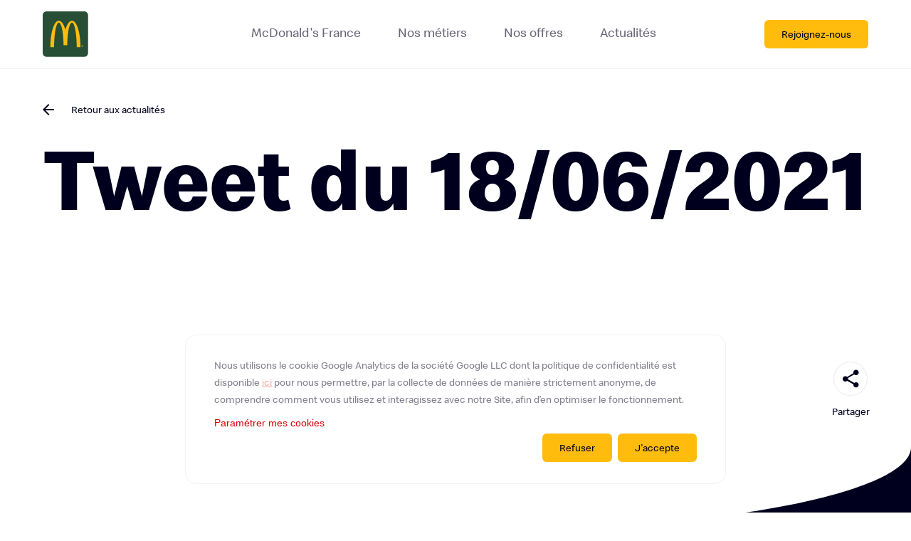

--- FILE ---
content_type: text/html; charset=UTF-8
request_url: https://carrieres.mcdonalds.fr/post-twitter/tweet-du-18-06-2021-2/
body_size: 7841
content:
<!DOCTYPE html>
<html lang="fr-FR">
<head>
	<meta charset="UTF-8">
    <meta name="viewport" content="width=device-width, initial-scale=1.0, maximum-scale=1.0, user-scalable=no" />
    <link rel="profile" href="https://gmpg.org/xfn/11">
    
        <title>  Tweet du 18/06/2021 | McDonald&#039;s Careers</title>
    <!-- Copy & Paste Real Favicon Geenerator code : http://realfavicongenerator.net -->
    <link rel="apple-touch-icon" sizes="180x180" href="https://carrieres.mcdonalds.fr/wp-content/themes/mcdo/assets/favicon/apple-touch-icon.png">
    <link rel="icon" type="image/png" href="https://carrieres.mcdonalds.fr/wp-content/themes/mcdo/assets/favicon/favicon-32x32.png" sizes="32x32">
    <link rel="icon" type="image/png" href="https://carrieres.mcdonalds.fr/wp-content/themes/mcdo/assets/favicon/favicon-16x16.png" sizes="16x16">
    <link rel="shortcut icon" href="https://carrieres.mcdonalds.fr/wp-content/themes/mcdo/assets/favicon/favicon.ico" />
    <link rel="manifest" href="https://carrieres.mcdonalds.fr/wp-content/themes/mcdo/assets/favicon/site.webmanifest">
    <link rel="mask-icon" href="https://carrieres.mcdonalds.fr/wp-content/themes/mcdo/assets/favicon/safari-pinned-tab.svg" color="#5bbad5">
    <meta name="msapplication-TileColor" content="#da532c">
    <meta name="theme-color" content="#ffffff">
    <!-- Apple Mobile -->
    <link rel="apple-touch-icon-precomposed" href="">
    <link rel="apple-touch-startup-image" href="https://carrieres.mcdonalds.fr/wp-content/themes/mcdo/assets/favicon/startup.png">
    <link rel="shortcut icon" type="image/x-icon" href="https://carrieres.mcdonalds.fr/wp-content/themes/mcdo/assets/favicon/favicon.ico">
    <meta name='HandheldFriendly' content='true' />
    <meta name='format-detection' content='telephone=no' />
    <meta name="msapplication-tap-highlight" content="no">
    <!-- Add to Home Screen -->
    <meta name="apple-mobile-web-app-title" content="" />
    <meta name="apple-mobile-web-app-capable" content="no" />
    <meta name="apple-mobile-web-app-status-bar-style" content="black" />
    <!-- Facebook Open Graph
    https://developers.facebook.com/tools/debug/sharing/
    https://developers.facebook.com/docs/sharing/webmasters#markup -->
    <meta property="fb:app_id" content="">
    <meta property="og:url" content="https://carrieres.mcdonalds.fr/post-twitter/tweet-du-18-06-2021-2/">
    <meta property="og:type" content="website">
    <meta property="og:title" content="  Tweet du 18/06/2021 | McDonald&#039;s Careers">
    <meta property="og:description" content="Découvrez l’univers du siège de McDonald’s France ! Vous êtes à la recherche d’un emploi ? Trouvez une offre qui correspond à votre profil.">
    <meta property="og:image" content="https://carrieres.mcdonalds.fr/wp-content/uploads/2020/01/1080x540.png">
    <!-- Twitter Card
    https://cards-dev.twitter.com/validator
    https://dev.twitter.com/cards/getting-started -->
    <meta name="twitter:card" content="summary_large_image">
    <meta name="twitter:title" content="  Tweet du 18/06/2021 | McDonald&#039;s Careers">
    <meta name="twitter:description" content="Découvrez l’univers du siège de McDonald’s France ! Vous êtes à la recherche d’un emploi ? Trouvez une offre qui correspond à votre profil.">
    <meta name="twitter:image" content="https://carrieres.mcdonalds.fr/wp-content/uploads/2020/01/1080x1080.png">
    <meta name='robots' content='max-image-preview:large' />
	<style>img:is([sizes="auto" i], [sizes^="auto," i]) { contain-intrinsic-size: 3000px 1500px }</style>
	<link rel='stylesheet' id='style_principal-css' href='https://carrieres.mcdonalds.fr/wp-content/themes/mcdo/assets/css/app.css'  media='all' />
<link rel='stylesheet' id='wp-block-library-css' href='https://carrieres.mcdonalds.fr/wp-includes/css/dist/block-library/style.min.css'  media='all' />
<style id='classic-theme-styles-inline-css' type='text/css'>
/*! This file is auto-generated */
.wp-block-button__link{color:#fff;background-color:#32373c;border-radius:9999px;box-shadow:none;text-decoration:none;padding:calc(.667em + 2px) calc(1.333em + 2px);font-size:1.125em}.wp-block-file__button{background:#32373c;color:#fff;text-decoration:none}
</style>
<style id='global-styles-inline-css' type='text/css'>
:root{--wp--preset--aspect-ratio--square: 1;--wp--preset--aspect-ratio--4-3: 4/3;--wp--preset--aspect-ratio--3-4: 3/4;--wp--preset--aspect-ratio--3-2: 3/2;--wp--preset--aspect-ratio--2-3: 2/3;--wp--preset--aspect-ratio--16-9: 16/9;--wp--preset--aspect-ratio--9-16: 9/16;--wp--preset--color--black: #000000;--wp--preset--color--cyan-bluish-gray: #abb8c3;--wp--preset--color--white: #ffffff;--wp--preset--color--pale-pink: #f78da7;--wp--preset--color--vivid-red: #cf2e2e;--wp--preset--color--luminous-vivid-orange: #ff6900;--wp--preset--color--luminous-vivid-amber: #fcb900;--wp--preset--color--light-green-cyan: #7bdcb5;--wp--preset--color--vivid-green-cyan: #00d084;--wp--preset--color--pale-cyan-blue: #8ed1fc;--wp--preset--color--vivid-cyan-blue: #0693e3;--wp--preset--color--vivid-purple: #9b51e0;--wp--preset--gradient--vivid-cyan-blue-to-vivid-purple: linear-gradient(135deg,rgba(6,147,227,1) 0%,rgb(155,81,224) 100%);--wp--preset--gradient--light-green-cyan-to-vivid-green-cyan: linear-gradient(135deg,rgb(122,220,180) 0%,rgb(0,208,130) 100%);--wp--preset--gradient--luminous-vivid-amber-to-luminous-vivid-orange: linear-gradient(135deg,rgba(252,185,0,1) 0%,rgba(255,105,0,1) 100%);--wp--preset--gradient--luminous-vivid-orange-to-vivid-red: linear-gradient(135deg,rgba(255,105,0,1) 0%,rgb(207,46,46) 100%);--wp--preset--gradient--very-light-gray-to-cyan-bluish-gray: linear-gradient(135deg,rgb(238,238,238) 0%,rgb(169,184,195) 100%);--wp--preset--gradient--cool-to-warm-spectrum: linear-gradient(135deg,rgb(74,234,220) 0%,rgb(151,120,209) 20%,rgb(207,42,186) 40%,rgb(238,44,130) 60%,rgb(251,105,98) 80%,rgb(254,248,76) 100%);--wp--preset--gradient--blush-light-purple: linear-gradient(135deg,rgb(255,206,236) 0%,rgb(152,150,240) 100%);--wp--preset--gradient--blush-bordeaux: linear-gradient(135deg,rgb(254,205,165) 0%,rgb(254,45,45) 50%,rgb(107,0,62) 100%);--wp--preset--gradient--luminous-dusk: linear-gradient(135deg,rgb(255,203,112) 0%,rgb(199,81,192) 50%,rgb(65,88,208) 100%);--wp--preset--gradient--pale-ocean: linear-gradient(135deg,rgb(255,245,203) 0%,rgb(182,227,212) 50%,rgb(51,167,181) 100%);--wp--preset--gradient--electric-grass: linear-gradient(135deg,rgb(202,248,128) 0%,rgb(113,206,126) 100%);--wp--preset--gradient--midnight: linear-gradient(135deg,rgb(2,3,129) 0%,rgb(40,116,252) 100%);--wp--preset--font-size--small: 13px;--wp--preset--font-size--medium: 20px;--wp--preset--font-size--large: 36px;--wp--preset--font-size--x-large: 42px;--wp--preset--spacing--20: 0.44rem;--wp--preset--spacing--30: 0.67rem;--wp--preset--spacing--40: 1rem;--wp--preset--spacing--50: 1.5rem;--wp--preset--spacing--60: 2.25rem;--wp--preset--spacing--70: 3.38rem;--wp--preset--spacing--80: 5.06rem;--wp--preset--shadow--natural: 6px 6px 9px rgba(0, 0, 0, 0.2);--wp--preset--shadow--deep: 12px 12px 50px rgba(0, 0, 0, 0.4);--wp--preset--shadow--sharp: 6px 6px 0px rgba(0, 0, 0, 0.2);--wp--preset--shadow--outlined: 6px 6px 0px -3px rgba(255, 255, 255, 1), 6px 6px rgba(0, 0, 0, 1);--wp--preset--shadow--crisp: 6px 6px 0px rgba(0, 0, 0, 1);}:where(.is-layout-flex){gap: 0.5em;}:where(.is-layout-grid){gap: 0.5em;}body .is-layout-flex{display: flex;}.is-layout-flex{flex-wrap: wrap;align-items: center;}.is-layout-flex > :is(*, div){margin: 0;}body .is-layout-grid{display: grid;}.is-layout-grid > :is(*, div){margin: 0;}:where(.wp-block-columns.is-layout-flex){gap: 2em;}:where(.wp-block-columns.is-layout-grid){gap: 2em;}:where(.wp-block-post-template.is-layout-flex){gap: 1.25em;}:where(.wp-block-post-template.is-layout-grid){gap: 1.25em;}.has-black-color{color: var(--wp--preset--color--black) !important;}.has-cyan-bluish-gray-color{color: var(--wp--preset--color--cyan-bluish-gray) !important;}.has-white-color{color: var(--wp--preset--color--white) !important;}.has-pale-pink-color{color: var(--wp--preset--color--pale-pink) !important;}.has-vivid-red-color{color: var(--wp--preset--color--vivid-red) !important;}.has-luminous-vivid-orange-color{color: var(--wp--preset--color--luminous-vivid-orange) !important;}.has-luminous-vivid-amber-color{color: var(--wp--preset--color--luminous-vivid-amber) !important;}.has-light-green-cyan-color{color: var(--wp--preset--color--light-green-cyan) !important;}.has-vivid-green-cyan-color{color: var(--wp--preset--color--vivid-green-cyan) !important;}.has-pale-cyan-blue-color{color: var(--wp--preset--color--pale-cyan-blue) !important;}.has-vivid-cyan-blue-color{color: var(--wp--preset--color--vivid-cyan-blue) !important;}.has-vivid-purple-color{color: var(--wp--preset--color--vivid-purple) !important;}.has-black-background-color{background-color: var(--wp--preset--color--black) !important;}.has-cyan-bluish-gray-background-color{background-color: var(--wp--preset--color--cyan-bluish-gray) !important;}.has-white-background-color{background-color: var(--wp--preset--color--white) !important;}.has-pale-pink-background-color{background-color: var(--wp--preset--color--pale-pink) !important;}.has-vivid-red-background-color{background-color: var(--wp--preset--color--vivid-red) !important;}.has-luminous-vivid-orange-background-color{background-color: var(--wp--preset--color--luminous-vivid-orange) !important;}.has-luminous-vivid-amber-background-color{background-color: var(--wp--preset--color--luminous-vivid-amber) !important;}.has-light-green-cyan-background-color{background-color: var(--wp--preset--color--light-green-cyan) !important;}.has-vivid-green-cyan-background-color{background-color: var(--wp--preset--color--vivid-green-cyan) !important;}.has-pale-cyan-blue-background-color{background-color: var(--wp--preset--color--pale-cyan-blue) !important;}.has-vivid-cyan-blue-background-color{background-color: var(--wp--preset--color--vivid-cyan-blue) !important;}.has-vivid-purple-background-color{background-color: var(--wp--preset--color--vivid-purple) !important;}.has-black-border-color{border-color: var(--wp--preset--color--black) !important;}.has-cyan-bluish-gray-border-color{border-color: var(--wp--preset--color--cyan-bluish-gray) !important;}.has-white-border-color{border-color: var(--wp--preset--color--white) !important;}.has-pale-pink-border-color{border-color: var(--wp--preset--color--pale-pink) !important;}.has-vivid-red-border-color{border-color: var(--wp--preset--color--vivid-red) !important;}.has-luminous-vivid-orange-border-color{border-color: var(--wp--preset--color--luminous-vivid-orange) !important;}.has-luminous-vivid-amber-border-color{border-color: var(--wp--preset--color--luminous-vivid-amber) !important;}.has-light-green-cyan-border-color{border-color: var(--wp--preset--color--light-green-cyan) !important;}.has-vivid-green-cyan-border-color{border-color: var(--wp--preset--color--vivid-green-cyan) !important;}.has-pale-cyan-blue-border-color{border-color: var(--wp--preset--color--pale-cyan-blue) !important;}.has-vivid-cyan-blue-border-color{border-color: var(--wp--preset--color--vivid-cyan-blue) !important;}.has-vivid-purple-border-color{border-color: var(--wp--preset--color--vivid-purple) !important;}.has-vivid-cyan-blue-to-vivid-purple-gradient-background{background: var(--wp--preset--gradient--vivid-cyan-blue-to-vivid-purple) !important;}.has-light-green-cyan-to-vivid-green-cyan-gradient-background{background: var(--wp--preset--gradient--light-green-cyan-to-vivid-green-cyan) !important;}.has-luminous-vivid-amber-to-luminous-vivid-orange-gradient-background{background: var(--wp--preset--gradient--luminous-vivid-amber-to-luminous-vivid-orange) !important;}.has-luminous-vivid-orange-to-vivid-red-gradient-background{background: var(--wp--preset--gradient--luminous-vivid-orange-to-vivid-red) !important;}.has-very-light-gray-to-cyan-bluish-gray-gradient-background{background: var(--wp--preset--gradient--very-light-gray-to-cyan-bluish-gray) !important;}.has-cool-to-warm-spectrum-gradient-background{background: var(--wp--preset--gradient--cool-to-warm-spectrum) !important;}.has-blush-light-purple-gradient-background{background: var(--wp--preset--gradient--blush-light-purple) !important;}.has-blush-bordeaux-gradient-background{background: var(--wp--preset--gradient--blush-bordeaux) !important;}.has-luminous-dusk-gradient-background{background: var(--wp--preset--gradient--luminous-dusk) !important;}.has-pale-ocean-gradient-background{background: var(--wp--preset--gradient--pale-ocean) !important;}.has-electric-grass-gradient-background{background: var(--wp--preset--gradient--electric-grass) !important;}.has-midnight-gradient-background{background: var(--wp--preset--gradient--midnight) !important;}.has-small-font-size{font-size: var(--wp--preset--font-size--small) !important;}.has-medium-font-size{font-size: var(--wp--preset--font-size--medium) !important;}.has-large-font-size{font-size: var(--wp--preset--font-size--large) !important;}.has-x-large-font-size{font-size: var(--wp--preset--font-size--x-large) !important;}
:where(.wp-block-post-template.is-layout-flex){gap: 1.25em;}:where(.wp-block-post-template.is-layout-grid){gap: 1.25em;}
:where(.wp-block-columns.is-layout-flex){gap: 2em;}:where(.wp-block-columns.is-layout-grid){gap: 2em;}
:root :where(.wp-block-pullquote){font-size: 1.5em;line-height: 1.6;}
</style>
<script  src="https://carrieres.mcdonalds.fr/wp-includes/js/jquery/jquery.min.js" id="jquery-core-js"></script>
<link rel="https://api.w.org/" href="https://carrieres.mcdonalds.fr/wp-json/" /><link rel="alternate" title="JSON" type="application/json" href="https://carrieres.mcdonalds.fr/wp-json/wp/v2/twitter-import/2013" /><link rel="canonical" href="https://carrieres.mcdonalds.fr/post-twitter/tweet-du-18-06-2021-2/" />
<link rel='shortlink' href='https://carrieres.mcdonalds.fr/?p=2013' />
<link rel="alternate" title="oEmbed (JSON)" type="application/json+oembed" href="https://carrieres.mcdonalds.fr/wp-json/oembed/1.0/embed?url=https%3A%2F%2Fcarrieres.mcdonalds.fr%2Fpost-twitter%2Ftweet-du-18-06-2021-2%2F" />
</head>

<script async src="https://www.googletagmanager.com/gtag/js?id=UA-26524103-14"></script>
<script>
    window.dataLayer = window.dataLayer || [];
    function gtag(){dataLayer.push(arguments);}
    gtag('js', new Date());

    gtag('config', 'UA-26524103-14');
</script>

<body class="wp-singular twitter-import-template-default single single-twitter-import postid-2013 wp-theme-mcdo" data-module="kcode">
<header class="main-header show" role="banner" data-module="header">
    <div class="container-fluid">
        <div class="row">
            <div class="col-6 col-md-2">
                <a href="https://carrieres.mcdonalds.fr" class="main-logo"><span class="sr-only">McDonald's</span></a>
            </div>
            <div class="col col-6 col-md-10 hide-lg hide-xl">
                <button type="button" href="#" class="btn menu-mobile">
                    <span class="burger"></span>
                </button>
            </div>
            <div class="col-md-7">
                <nav class="main-navigation" data-module="mainMenu">
                    <button class="back-menu-btn icon-arrow-left hide">Retour</button>
	                <div class="menu-menu-principal-container"><ul id="menu-menu-principal" class="menu-header">
                <li class="menu-item"><a href="https://carrieres.mcdonalds.fr/presentation/" class="menu-link">McDonald's France</a>
            
                </li>
            
                <li class="menu-item has-submenu"><a href="https://carrieres.mcdonalds.fr/nos-metiers/" class="menu-link">Nos métiers</a>
            
                    <div class="submenu-container">
                        <ul class="submenu">
                            <li><a href="https://carrieres.mcdonalds.fr/nos-metiers/" class="submenu-link icon-arrow-right">TOUS</a></li>
                
                            <li><a href="https://carrieres.mcdonalds.fr/nos-metiers/marketing/" class="submenu-link icon-arrow-right">Marketing</a></li>
                    
                            <li><a href="https://carrieres.mcdonalds.fr/nos-metiers/supply-chain/" class="submenu-link icon-arrow-right">Supply Chain</a></li>
                    
                            <li><a href="https://carrieres.mcdonalds.fr/nos-metiers/dsi/" class="submenu-link icon-arrow-right">DSI</a></li>
                    
                            <li><a href="https://carrieres.mcdonalds.fr/nos-metiers/communication/" class="submenu-link icon-arrow-right">Communication</a></li>
                    
                            <li><a href="https://carrieres.mcdonalds.fr/nos-metiers/juridique/" class="submenu-link icon-arrow-right">Juridique</a></li>
                    
                            <li><a href="https://carrieres.mcdonalds.fr/nos-metiers/ressources-humaines/" class="submenu-link icon-arrow-right">Ressources Humaines</a></li>
                    
                            <li><a href="https://carrieres.mcdonalds.fr/nos-metiers/finance/" class="submenu-link icon-arrow-right">Finance</a></li>
                    
                            <li><a href="https://carrieres.mcdonalds.fr/nos-metiers/pmo/" class="submenu-link icon-arrow-right">Opérations Nationales et Déploiement</a></li>
                    
                            <li><a href="" class="submenu-link icon-arrow-right"></a></li>
                    
                            <li><a href="https://carrieres.mcdonalds.fr/nos-metiers/developpement-operationnel/" class="submenu-link icon-arrow-right">Développement opérationnel</a></li>
                    
                        </ul>
                    </div>
                
                </li>
            
                <li class="menu-item"><a href="https://carrieres.mcdonalds.fr/nos-offres/" class="menu-link">Nos offres</a>
            
                </li>
            
                <li class="menu-item"><a href="https://carrieres.mcdonalds.fr/actualites/" class="menu-link">Actualités</a>
            
                </li>
            </ul></div>                    <a href="https://carrieres.mcdonalds.fr/nos-offres/candidature-spontanee/" class="btn bg-yellow-dark small mobile">Rejoignez-nous</a>
                </nav>
            </div>
            <div class="col-md-3">
                <a href="https://carrieres.mcdonalds.fr/nos-offres/candidature-spontanee/" class="btn bg-yellow-dark small desktop pull-right">Rejoignez-nous</a>
            </div>
        </div>
    </div>
</header>


























<main id="main" class="main">

    <section class="section hero-news-single">
        <div class="section-content">
            <div class="container-fluid">
                <div class="row">
                    <div class="col-md-12">
                        <a href="https://carrieres.mcdonalds.fr/actualites/" class="btn back icon-arrow-left">Retour aux actualités</a>
                    </div>
                </div>
            </div>
            <div class="container-fluid">
                <div class="row">
                    <div class="col-md-12">
                        <h1 class="main-title">Tweet du 18/06/2021</h1>
                    </div>
                </div>
            </div>

            
        </div>
    </section>

    <section class="section video">
        <div class="section-content">
            <div class="container">
                <div class="row">
                    <div class="col-md-12">
                                            </div>
                </div>
            </div>
        </div>
    </section>

    <section class="section news-content">
        <div class="block-share" data-module="share" data-context="@visible">
    <div class="cta-container">
        <button type="button" class="btn share icon-share"></button>
        <span class="btn-label">Partager</span>
        <div class="shares">
            <ul class="shares-list">
                <li class="share link">
                    <a href="https://carrieres.mcdonalds.fr/post-twitter/tweet-du-18-06-2021-2/" class="icon-link link"><input type="text" value="https://carrieres.mcdonalds.fr/post-twitter/tweet-du-18-06-2021-2/"></a>
                </li>
                <li class="share email">
                    <a href="mailto:?subject=Tweet%20du%2018%2F06%2F2021&body=https://carrieres.mcdonalds.fr/post-twitter/tweet-du-18-06-2021-2/" class="icon-email email"></a>
                </li>
                <li class="share whatsapp">
                    <a href="whatsapp://send?text=https://carrieres.mcdonalds.fr/post-twitter/tweet-du-18-06-2021-2/" data-action="share/whatsapp/share" class="icon-whatsapp whatsapp"></a>
                </li>
                <li class="share linkedin">
                    <a href="https://www.linkedin.com/shareArticle?mini=true&url=https://carrieres.mcdonalds.fr/post-twitter/tweet-du-18-06-2021-2/&title=Tweet du 18/06/2021&summary=Découvrez l’univers du siège de McDonald’s France ! Vous êtes à la recherche d’un emploi ? Trouvez une offre qui correspond à votre profil.&source=https://carrieres.mcdonalds.fr" class="icon-linkedin linkedin"></a>
                </li>
                <li class="share twitter">
                    <a href="https://twitter.com/share?url=https://carrieres.mcdonalds.fr/post-twitter/tweet-du-18-06-2021-2/&text=Découvrez l’univers du siège de McDonald’s France ! Vous êtes à la recherche d’un emploi ? Trouvez une offre qui correspond à votre profil." class="icon-twitter twitter twitter"></a>
                </li>
                <li class="share facebook">
                    <a href="https://www.facebook.com/sharer/sharer.php?u=https://carrieres.mcdonalds.fr/post-twitter/tweet-du-18-06-2021-2/" class="icon-facebook facebook"></a>
                </li>
            </ul>
        </div>
    </div>
</div>
        <div class="section-content">
            <div class="container">
                            </div>
        </div>


        <span class="burger bottom white"><?xml version="1.0" encoding="utf-8"?>
<!-- Generator: Adobe Illustrator 24.0.1, SVG Export Plug-In . SVG Version: 6.00 Build 0)  -->
<svg version="1.1" id="Calque_1" xmlns="http://www.w3.org/2000/svg" xmlns:xlink="http://www.w3.org/1999/xlink" x="0px" y="0px"
	 viewBox="0 0 3922 117" style="enable-background:new 0 0 3922 117;" xml:space="preserve">
<style type="text/css">
	.st0{fill-rule:evenodd;clip-rule:evenodd;fill:#FFFFFF;}
</style>
<path class="st0" d="M3922,0H1362.3l0,0H569.5C251.6,3.9,0,54.8,0,117h1439.8l0,0H3922V0z"/>
</svg>
</span>
    </section>

    <section class="section news-highlight">
        <div class="section-content">
            <div class="container">
                <div class="row">
                    <div class="col-md-4">
                        <h2 class="main-subtitle"><span class="c-white">À lire aussi</span> <span class="c-yellow-dark">actualités à la une</span></h2>
                    </div>
                </div>
                <div class="row">
                                                <div class="col-md-4">
                                    <a href="https://carrieres.mcdonalds.fr/nous-fonctionnons-comme-une-pme-avec-agilite/"  class="block-news dark ">
        <div class="img-container">
                        <img src="https://carrieres.mcdonalds.fr/wp-content/uploads/2021/10/McDO_UltraM_199-800x600.jpg" alt="">
                    </div>
        <div class="text-container">
                        <h2 class="title">Nous fonctionnons comme une PME, avec agilité&#8230;</h2>
                                    <p><p>&#8230;si vous voulez apprendre et évoluer, les opportunités sont nombreuses au siège de McDonald’s France.</p>
</p>
                        <span class="source">Source : McDonald’s</span>
        </div>
    </a>

                            </div>
                                                    <div class="col-md-4">
                                    <a href="https://twitter.com/i/web/status/1323674743480979456" target="_blank" class="block-news dark ">
        <div class="img-container">
                        <img src="https://carrieres.mcdonalds.fr/wp-content/uploads/2020/01/News_Twitter-700x600.png" alt="">
                    </div>
        <div class="text-container">
                        <h2 class="title">Tweet du 03/11/2020</h2>
                                    <p>« Dans le contexte particulier que traverse notre pays, il nous est paru nécessaire de lancer le #McBaguette qui crée des débouchés importants pour nos fournisseurs et nos partenaires agricoles » Delphine Smagghe, SVP Achats, Qualité et DD McDo ??</p>
                        <span class="source">Source : Twitter</span>
        </div>
    </a>

                            </div>
                                                    <div class="col-md-4">
                                    <a href="https://twitter.com/i/web/status/1443201637036826625" target="_blank" class="block-news dark ">
        <div class="img-container">
                        <img src="https://carrieres.mcdonalds.fr/wp-content/uploads/2021/09/Wkp7x0Kk1fM5ssW2-800x600.jpg" alt="">
                    </div>
        <div class="text-container">
                        <h2 class="title">Tweet du 29/09/2021</h2>
                                    <p>#SEDD21 Plus de 97% de nos emballages de service à usage unique sont éco-conçus ? En route vers le #ZéroPlastique ! https://t.co/hEpy3GHDL4</p>
                        <span class="source">Source : Twitter</span>
        </div>
    </a>

                            </div>
                                                    <div class="col-md-4">
                                    <a href="https://twitter.com/i/web/status/1390698053141729281" target="_blank" class="block-news dark ">
        <div class="img-container">
                        <img src="https://carrieres.mcdonalds.fr/wp-content/uploads/2021/05/hELi5mnXCuOCrtQY-720x600.jpg" alt="">
                    </div>
        <div class="text-container">
                        <h2 class="title">Tweet du 07/05/2021</h2>
                                    <p>#Emploi McDo ??, c’est 80% de nos collaborateurs employés en CDI ? https://t.co/BCRLHiDmgi</p>
                        <span class="source">Source : Twitter</span>
        </div>
    </a>

                            </div>
                                        </div>
            </div>
        </div>
    </section>

    
<section class="section message bg-yellow-dark">
    <div class="container">
        <div class="row">
            <div class="offset-md-1 col-md-10">
                <div class="message-content">
                                            <h1 class="main-subtitle">Alors, prêt à nous rejoindre ?</h1>

                        <a href="https://carrieres.mcdonalds.fr/nos-offres/" class="btn bg-yellow-dark">Voir les offres d'emploi</a>
                                        </div>
            </div>
        </div>
    </div>
</section>

    <!--  -->

</main>

<footer class="main-footer" role="contentinfo">
    <div class="footer-up">
        <div class="container">
            <div class="row">
                <div class="col-lg-5 col-xl-6">
                    <div class="footer-title">
                        <span>Suivez-nous</span> 
                        <span>sur les réseaux</span> 
                        <span>sociaux</span>
                    </div>
                </div>
                <div class="col-lg-7 col-xl-6">
                    <ul class="socials">
                                                    <li class="social">
                                <a href="https://www.facebook.com/mcdonaldsfrance/" class="social-item icon-facebook" target="_blank">
                                    <span class="sr-only">Facebook</span>
                                </a>
                            </li>
                        
                                                    <li class="social">
                                <a href="https://www.linkedin.com/company/mcdonald's-corporation/" class="social-item icon-linkedin" target="_blank">
                                    <span class="sr-only">LinkedIn</span>
                                </a>
                            </li>
                        
                                                    <li class="social">
                                <a href="https://www.instagram.com/mcdonaldsfrance" class="social-item icon-instagram" target="_blank">
                                    <span class="sr-only">Instagram</span>
                                </a>
                            </li>
                        
                                                    <li class="social">
                                <a href="https://twitter.com/mcdofr_newsroom" class="social-item icon-twitter" target="_blank">
                                    <span class="sr-only">Twitter</span>
                                </a>
                            </li>
                        
                                                    <li class="social">
                                <a href="https://www.youtube.com/channel/UC2_6yNdzqnTG8QxaeOdD_0g" class="social-item icon-youtube" target="_blank">
                                    <span class="sr-only">YouTube</span>
                                </a>
                            </li>
                                            </ul>
                </div>
            </div>
        </div>
    </div>
    <div class="footer-down">
        <div class="container">
            <div class="row">
                <div class="col-md-12">
                    <a href="https://www.google.com/maps/place/1 rue Gustave Eiffel, 78280 Guyancourt" target="_blank" class="block-address">
                        Siège McDonald's France
                        <address>1 rue Gustave Eiffel, 78280 Guyancourt</address>
                    </a>
                </div>
            </div>
            <div class="row">
                <div class="col-md-12">
                                            <ul id="menu-footer" class="menu-footer">
                                                            <li class="menu-item">
                                    <a href="/mentions-legales/" >Mentions légales</a>
                                </li>
                                                            <li class="menu-item">
                                    <a href="/donnees-personnelles/" >Données personnelles</a>
                                </li>
                                                            <li class="menu-item">
                                    <a href="https://www.mcdonalds.fr" target="_blank">McDonalds.fr</a>
                                </li>
                                                            <li class="menu-item">
                                    <a href="https://www.mcdonalds-recrute.fr/" target="_blank">Travailler en restaurant</a>
                                </li>
                                                    </ul>
                    
                    <p class="copyright icon-mcdonalds">&copy; 2026 McDonald's. Tous droits réservés</p>
                </div>
            </div>
        </div>
    </div>
</footer>


<!-- rgpd manage (popin) -->
<div class="rgpd-manage">
	<div class="box">	

		<header>
			<h1>Gestion des cookies</h1>
			<p>
				Un cookie est un fichier, qui ne permet pas l’identification de l’utilisateur du Site, mais qui enregistre des informations relatives à la navigation d’un ordinateur sur un site. Les données ainsi obtenues visent à faciliter la navigation sur le site et ont également vocation à permettre diverses mesures de fréquentation.
			</p>
		</header>
			
		<!-- necessary -->
		<div class="cat">
				
			<div class="content">
				<h2>Nécessaire</h2>
				<p>
					Ils contribuent à rendre un site Web utilisable en activant des fonctions de base comme la navigation de page et l'accès aux zones sécurisées du site Web. Le site ne peut pas fonctionner correctement sans ces cookies.
				</p>
			</div>
			
			<div class="action"></div>
			
			<div class="details">
				<button type="button" class="rgpd-btn-detail">Afficher les détails</button>
				<div class="panel">
                        <p>
							<strong>PHPSESSID</strong>
							Conserve la configuration des paramètres des utilisateurs à travers les demandes de page<br>
							Expiration à la clôture de la session<br>
                        </p>
                        <p>
							<strong>rgpd</strong>
							Utilisé pour le consentement des cookies<br>
							Expiration dans 1 mois<br>
						</p>
					</div>
			</div>
					
		</div>

		<!-- statistics -->
		<div class="cat">

			<div class="content">
				<h2>Statistiques</h2>
				<p>
					Ils aident les propriétaires du site Web, par la collecte et la communication d'informations de manière anonyme, à comprendre comment les visiteurs interagissent avec les sites Web.
				</p>
			</div>

			<div class="action">
				<div class="checkbox">
                    <input type="checkbox" id="rgpd-statistic" value="statistic" data-cookies="_ga,_gid,_gat">
                    <label for="rgpd-statistic" data-active="Autoriser" data-inactive="Bloquer"></label>
				</div>
			</div>

			<div class="details">
				<button type="button" class="rgpd-btn-detail">Afficher les détails</button>
				<div class="panel">
					<p>
						<strong>_ga</strong>
						Enregistre un identifiant unique utilisé pour générer des données statistiques sur la façon dont le visiteur utilise le site. <br>
						Expiration 2 ans
                    </p>
                    <p>
						<strong>_gid</strong>
						Enregistre un identifiant unique utilisé pour générer des données statistiques sur la façon dont le visiteur utilise le site.<br>
						Expiration 2 jours
                    </p>
                    <p>
						<strong>_gat</strong>
						Utilisé pour limiter le débit des demandes<br>
						Expiration 10 minutes
					</p>
				</div>
			</div>
		</div>

		<footer>
			<button type="button" class="rgpd-btn-save btn small bg-yellow-dark">Sauvegarder</button>
		</footer>

	</div>
</div>

<!-- rgpd modal alert-->
<div class="rgpd-modal">
	<div class="text">
        <p>
        Nous utilisons le cookie Google Analytics de la société Google LLC dont la politique de confidentialité est disponible <a href="https://policies.google.com/privacy?hl=fr-CA" target="_blank">ici</a> pour nous permettre, par la collecte de données de manière strictement anonyme, de comprendre comment vous utilisez et interagissez avec notre Site, afin d’en optimiser le fonctionnement.
           
        </p>

		<button type="button" class="rgpd-btn-manage">Paramétrer mes cookies</button>
    </div>
    
    <div class="action">
        <button type="button" class="btn small bg-yellow-dark rgpd-btn-refuse">Refuser</button>
        <button type="button" class="btn small bg-yellow-dark rgpd-btn-accept">J'accepte</button>
    </div>

</div>

<script type="speculationrules">
{"prefetch":[{"source":"document","where":{"and":[{"href_matches":"\/*"},{"not":{"href_matches":["\/wp-*.php","\/wp-admin\/*","\/wp-content\/uploads\/*","\/wp-content\/*","\/wp-content\/plugins\/*","\/wp-content\/themes\/mcdo\/*","\/*\\?(.+)"]}},{"not":{"selector_matches":"a[rel~=\"nofollow\"]"}},{"not":{"selector_matches":".no-prefetch, .no-prefetch a"}}]},"eagerness":"conservative"}]}
</script>
<script type="text/javascript" id="app-js-js-extra">
/* <![CDATA[ */
var ParamsData = {"wp_ajax_url":"https:\/\/carrieres.mcdonalds.fr\/wp-admin\/admin-ajax.php","offersNonce":"9f56d09c28","referentialNonce":"b49e5739bb","fileNonce":"231d033128","formNonce":"a0e4ee948b"};
/* ]]> */
</script>
<script  src="https://carrieres.mcdonalds.fr/wp-content/themes/mcdo/assets/js/app.js?v=1769317528" id="app-js-js"></script>

</body>
</html>


--- FILE ---
content_type: text/javascript
request_url: https://carrieres.mcdonalds.fr/wp-content/themes/mcdo/assets/js/chunks/13.js
body_size: 865
content:
(window["webpackJsonp"] = window["webpackJsonp"] || []).push([[13],{

/***/ "./assets/js/modules/kcode.js":
/*!************************************!*\
  !*** ./assets/js/modules/kcode.js ***!
  \************************************/
/*! exports provided: default */
/***/ (function(module, __webpack_exports__, __webpack_require__) {

"use strict";
__webpack_require__.r(__webpack_exports__);
/* harmony default export */ __webpack_exports__["default"] = (function (kcode) {
  var body = document.querySelector('body');
  var keys = ['ArrowUp', 'ArrowUp', 'ArrowDown', 'ArrowDown', 'ArrowLeft', 'ArrowRight', 'ArrowLeft', 'ArrowRight', 'b', 'a'];
  var emojis = ['🍔', '🍟', '🍩', '🍪', '☕️', '🥗', '🍔', '🍟', '🍩', '🍪', '☕️', '🥗', '🍔', '🍟', '🍩', '🍪', '☕️', '🥗', '🍔', '🍟', '🍩', '🍪', '☕️', '🥗', '🍔', '🍟', '🍩', '🍪', '☕️', '🥗', '🍔', '🍟', '🍩', '🍪', '☕️', '🥗'];
  var raf = window.requestAnimationFrame || window.webkitRequestAnimationFrame;
  var req;
  var wh = window.innerHeight;
  var inc = 0;
  var items = [];

  var randomise = function randomise(value) {
    return Math.floor(Math.random() * Math.floor(value));
  };

  function kcodeBuild() {
    var el = document.createElement('div');
    el.className = 'konami';
    body.appendChild(el);

    function init(item) {
      var offset = randomise(50);
      item.speed = 1 + (1 - offset / 45);
      item.el.style.left = "".concat(randomise(92), "%");
      item.el.style.zIndex = 10 - offset;
    }

    function kcodeDraw() {
      for (var i = 0; i < items.length; i++) {
        items[i].y += items[i].speed;

        if (items[i].y > wh + items[i].height) {
          items[i].y = 0;
          init(items[i]);
        }

        items[i].el.style.transform = "translateY(".concat(items[i].y, "px)");
      }

      req = raf(kcodeDraw);
    }

    for (var i = 0; i < emojis.length; i++) {
      var div = document.createElement('div');
      div.innerHTML = emojis[i];
      el.appendChild(div);
      var delay = randomise(wh);
      var obj = {
        el: div,
        y: -delay
      };
      items.push(obj);
      div.style.transform = "translateY(".concat(-delay, "px)");
      init(obj);
    }

    req = raf(kcodeDraw);
  }

  document.addEventListener('keydown', function (event) {
    inc = event.key === keys[inc] ? inc + 1 : 0;
    if (inc === keys.length) kcodeBuild();
  });
});

/***/ })

}]);
//# sourceMappingURL=13.js.map

--- FILE ---
content_type: image/svg+xml
request_url: https://carrieres.mcdonalds.fr/wp-content/themes/mcdo/assets/img/logo-mcdonalds.svg
body_size: 2990
content:
<?xml version="1.0" encoding="UTF-8"?>
<svg width="64px" height="64px" viewBox="0 0 64 64" version="1.1" xmlns="http://www.w3.org/2000/svg" xmlns:xlink="http://www.w3.org/1999/xlink">
    <!-- Generator: Sketch 61 (89581) - https://sketch.com -->
    <title>Logo</title>
    <desc>Created with Sketch.</desc>
    <g id="website" stroke="none" stroke-width="1" fill="none" fill-rule="evenodd">
        <g id="00_Homepage" transform="translate(-60.000000, -16.000000)">
            <g id="NAV">
                <g id="Logo" transform="translate(60.000000, 16.000000)">
                    <g>
                        <path d="M5.52242286,63.7515886 C5.52242286,63.7515886 0.000137142857,63.7515886 0.000137142857,58.2293029 L0.000137142857,5.52256 C0.000137142857,5.52256 0.000137142857,-0.000182857143 5.52242286,-0.000182857143 L58.2296229,-0.000182857143 C58.2296229,-0.000182857143 63.7523657,-0.000182857143 63.7523657,5.52256 L63.7523657,58.2293029 C63.7523657,58.2293029 63.7523657,63.7515886 58.2296229,63.7515886 L5.52242286,63.7515886 Z" id="Fill-1" fill="#264F36"></path>
                        <path d="M41.1376,13.1011657 C37.3972571,13.1011657 34.0614857,18.08448 31.8795429,25.87648 C29.6980571,18.08448 26.3609143,13.1011657 22.6210286,13.1011657 C16.0477714,13.1011657 10.7165714,29.6817371 10.7165714,50.1338514 L16.008,50.1338514 C16.008,31.1423086 18.9698286,15.7466514 22.6210286,15.7466514 C26.2731429,15.7466514 29.2340571,29.9587657 29.2340571,47.48928 L34.5245714,47.48928 C34.5245714,29.9587657 37.4854857,15.7466514 41.1376,15.7466514 C44.7897143,15.7466514 47.7515429,31.1423086 47.7515429,50.1338514 L53.0406857,50.1338514 C53.0406857,29.6817371 47.7117714,13.1011657 41.1376,13.1011657" id="Fill-4" fill="#FFBC0D"></path>
                        <path d="M55.6902857,47.4887771 C56.408,47.4887771 57.0091429,48.05792 57.0091429,48.8053486 C57.0091429,49.5642057 56.408,50.1333486 55.6902857,50.1333486 C54.9693714,50.1333486 54.3636571,49.5642057 54.3636571,48.8053486 C54.3636571,48.05792 54.9693714,47.4887771 55.6902857,47.4887771 Z M55.6902857,47.6830629 C55.0740571,47.6830629 54.6041143,48.1717486 54.6041143,48.8053486 C54.6041143,49.4522057 55.0740571,49.9399771 55.6902857,49.9399771 C56.2973714,49.9399771 56.7696,49.4522057 56.7696,48.8053486 C56.7696,48.1717486 56.2973714,47.6830629 55.6902857,47.6830629 Z M55.7712914,48.0382171 C56.1370057,48.0382171 56.3084343,48.1826743 56.3084343,48.4789029 C56.3084343,48.7591314 56.1328914,48.8752457 55.9056914,48.9003886 L55.9056914,48.9003886 L56.3440914,49.58336 L56.08672,49.58336 L55.6693486,48.9186743 L55.4156343,48.9186743 L55.4156343,49.58336 L55.1760914,49.58336 L55.1760914,48.0382171 Z M55.7319771,48.2325029 L55.4156343,48.2325029 L55.4156343,48.7239314 L55.6661486,48.7239314 C55.8764343,48.7239314 56.0698057,48.7138743 56.0698057,48.4683886 C56.0698057,48.2635886 55.8942629,48.2325029 55.7319771,48.2325029 L55.7319771,48.2325029 Z" id="Combined-Shape" fill="#FFBC0D"></path>
                    </g>
                </g>
            </g>
        </g>
    </g>
</svg>